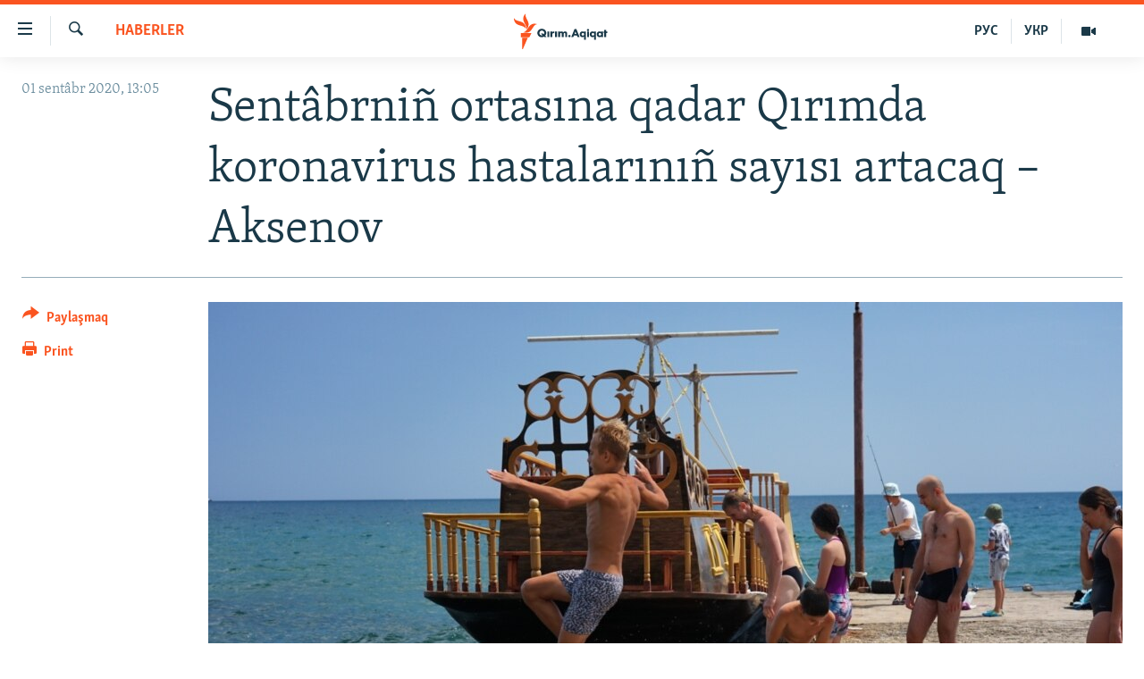

--- FILE ---
content_type: text/html; charset=utf-8
request_url: https://ktat.krymr.com/a/sent%C3%A2brni%C3%B1-ortas%C4%B1na-qadar-q%C4%B1r%C4%B1mda-koronavirus-hastalar%C4%B1n%C4%B1%C3%B1-say%C4%B1s%C4%B1-artacaq-aksenov/30815383.html
body_size: 11841
content:

<!DOCTYPE html>
<html lang="crh" dir="ltr" class="no-js">
<head>
<link href="/Content/responsive/RFE/crh-CRI/RFE-crh-CRI.css?&amp;av=0.0.0.0&amp;cb=370" rel="stylesheet"/>
<script src="https://tags.krymr.com/rferl-pangea/prod/utag.sync.js"></script> <script type='text/javascript' src='https://www.youtube.com/iframe_api' async></script>
<script type="text/javascript">
//a general 'js' detection, must be on top level in <head>, due to CSS performance
document.documentElement.className = "js";
var cacheBuster = "370";
var appBaseUrl = "/";
var imgEnhancerBreakpoints = [0, 144, 256, 408, 650, 1023, 1597];
var isLoggingEnabled = false;
var isPreviewPage = false;
var isLivePreviewPage = false;
if (!isPreviewPage) {
window.RFE = window.RFE || {};
window.RFE.cacheEnabledByParam = window.location.href.indexOf('nocache=1') === -1;
const url = new URL(window.location.href);
const params = new URLSearchParams(url.search);
// Remove the 'nocache' parameter
params.delete('nocache');
// Update the URL without the 'nocache' parameter
url.search = params.toString();
window.history.replaceState(null, '', url.toString());
} else {
window.addEventListener('load', function() {
const links = window.document.links;
for (let i = 0; i < links.length; i++) {
links[i].href = '#';
links[i].target = '_self';
}
})
}
var pwaEnabled = false;
var swCacheDisabled;
</script>
<meta charset="utf-8" />
<title>Sent&#226;brni&#241; ortasına qadar Qırımda koronavirus hastalarını&#241; sayısı artacaq – Aksenov</title>
<meta name="description" content="Rusiye kontrolindeki Qırım akimiyeti e&#241; yaqın eki aftada koronavirus hastalarını&#241; sayısı artacaq, so&#241;ra ise yuqun&#231; tarqaluv raqamları eksilecek, dep bekley, dep bildirdi Qırımnı&#241; Rusiye yolbaş&#231;ısı Sergey Aksenov.
&#171;Mevsim endi bite, &#231;oqusı endi ketti. Sent&#226;brni&#241; 1-i başlağanını k&#246;z &#246;g&#252;ne alsaq...." />
<meta name="keywords" content="HABERLER, Qırım, Sergey Aksenov, Kırım, koronavirus, COVID-19" />
<meta name="viewport" content="width=device-width, initial-scale=1.0" />
<meta http-equiv="X-UA-Compatible" content="IE=edge" />
<meta name="robots" content="max-image-preview:large">
<link href="https://ktat.krymr.com/a/sent&#226;brni&#241;-ortasına-qadar-qırımda-koronavirus-hastalarını&#241;-sayısı-artacaq-aksenov/30815383.html" rel="canonical" />
<meta name="apple-mobile-web-app-title" content="RFE/RL" />
<meta name="apple-mobile-web-app-status-bar-style" content="black" />
<meta name="apple-itunes-app" content="app-id=1561597038, app-argument=//30815383.ltr" />
<meta content="Sentâbrniñ ortasına qadar Qırımda koronavirus hastalarınıñ sayısı artacaq – Aksenov" property="og:title" />
<meta content="Rusiye kontrolindeki Qırım akimiyeti eñ yaqın eki aftada koronavirus hastalarınıñ sayısı artacaq, soñra ise yuqunç tarqaluv raqamları eksilecek, dep bekley, dep bildirdi Qırımnıñ Rusiye yolbaşçısı Sergey Aksenov.
«Mevsim endi bite, çoqusı endi ketti. Sentâbrniñ 1-i başlağanını köz ögüne alsaq...." property="og:description" />
<meta content="article" property="og:type" />
<meta content="https://ktat.krymr.com/a/sentâbrniñ-ortasına-qadar-qırımda-koronavirus-hastalarınıñ-sayısı-artacaq-aksenov/30815383.html" property="og:url" />
<meta content="Qırım.Aqiqat" property="og:site_name" />
<meta content="https://www.facebook.com/krymrealii" property="article:publisher" />
<meta content="https://gdb.rferl.org/02c9bf30-bfc7-4e4d-a315-f264adb03ea4_w1200_h630.jpg" property="og:image" />
<meta content="1200" property="og:image:width" />
<meta content="630" property="og:image:height" />
<meta content="568280086670706" property="fb:app_id" />
<meta content="summary_large_image" name="twitter:card" />
<meta content="@krymrealii" name="twitter:site" />
<meta content="https://gdb.rferl.org/02c9bf30-bfc7-4e4d-a315-f264adb03ea4_w1200_h630.jpg" name="twitter:image" />
<meta content="Sentâbrniñ ortasına qadar Qırımda koronavirus hastalarınıñ sayısı artacaq – Aksenov" name="twitter:title" />
<meta content="Rusiye kontrolindeki Qırım akimiyeti eñ yaqın eki aftada koronavirus hastalarınıñ sayısı artacaq, soñra ise yuqunç tarqaluv raqamları eksilecek, dep bekley, dep bildirdi Qırımnıñ Rusiye yolbaşçısı Sergey Aksenov.
«Mevsim endi bite, çoqusı endi ketti. Sentâbrniñ 1-i başlağanını köz ögüne alsaq...." name="twitter:description" />
<link rel="amphtml" href="https://ktat.krymr.com/amp/sent&#226;brni&#241;-ortasına-qadar-qırımda-koronavirus-hastalarını&#241;-sayısı-artacaq-aksenov/30815383.html" />
<script type="application/ld+json">{"articleSection":"HABERLER","isAccessibleForFree":true,"headline":"Sentâbrniñ ortasına qadar Qırımda koronavirus hastalarınıñ sayısı artacaq – Aksenov","inLanguage":"crh-CRI","keywords":"HABERLER, Qırım, Sergey Aksenov, Kırım, koronavirus, COVID-19","author":{"@type":"Person","name":"RFE/RL"},"datePublished":"2020-09-01 10:05:12Z","dateModified":"2020-09-01 16:13:13Z","publisher":{"logo":{"width":512,"height":220,"@type":"ImageObject","url":"https://ktat.krymr.com/Content/responsive/RFE/crh-CRI/img/logo.png"},"@type":"NewsMediaOrganization","url":"https://ktat.krymr.com","sameAs":["https://facebook.com/krymrealii","https://twitter.com/krymrealii","https://www.youtube.com/channel/UCTxc3zFdloSLhqPd6mfIMKA","https://soundcloud.com/podcasts-krym-realii","https://www.instagram.com/"],"name":"Qırım.Aqiqat","alternateName":""},"@context":"https://schema.org","@type":"NewsArticle","mainEntityOfPage":"https://ktat.krymr.com/a/sentâbrniñ-ortasına-qadar-qırımda-koronavirus-hastalarınıñ-sayısı-artacaq-aksenov/30815383.html","url":"https://ktat.krymr.com/a/sentâbrniñ-ortasına-qadar-qırımda-koronavirus-hastalarınıñ-sayısı-artacaq-aksenov/30815383.html","description":"Rusiye kontrolindeki Qırım akimiyeti eñ yaqın eki aftada koronavirus hastalarınıñ sayısı artacaq, soñra ise yuqunç tarqaluv raqamları eksilecek, dep bekley, dep bildirdi Qırımnıñ Rusiye yolbaşçısı Sergey Aksenov.\r\n «Mevsim endi bite, çoqusı endi ketti. Sentâbrniñ 1-i başlağanını köz ögüne alsaq....","image":{"width":1080,"height":608,"@type":"ImageObject","url":"https://gdb.rferl.org/02c9bf30-bfc7-4e4d-a315-f264adb03ea4_w1080_h608.jpg"},"name":"Sentâbrniñ ortasına qadar Qırımda koronavirus hastalarınıñ sayısı artacaq – Aksenov"}</script>
<script src="/Scripts/responsive/infographics.b?v=dVbZ-Cza7s4UoO3BqYSZdbxQZVF4BOLP5EfYDs4kqEo1&amp;av=0.0.0.0&amp;cb=370"></script>
<script src="/Scripts/responsive/loader.b?v=Q26XNwrL6vJYKjqFQRDnx01Lk2pi1mRsuLEaVKMsvpA1&amp;av=0.0.0.0&amp;cb=370"></script>
<link rel="icon" type="image/svg+xml" href="/Content/responsive/RFE/img/webApp/favicon.svg" />
<link rel="alternate icon" href="/Content/responsive/RFE/img/webApp/favicon.ico" />
<link rel="mask-icon" color="#ea6903" href="/Content/responsive/RFE/img/webApp/favicon_safari.svg" />
<link rel="apple-touch-icon" sizes="152x152" href="/Content/responsive/RFE/img/webApp/ico-152x152.png" />
<link rel="apple-touch-icon" sizes="144x144" href="/Content/responsive/RFE/img/webApp/ico-144x144.png" />
<link rel="apple-touch-icon" sizes="114x114" href="/Content/responsive/RFE/img/webApp/ico-114x114.png" />
<link rel="apple-touch-icon" sizes="72x72" href="/Content/responsive/RFE/img/webApp/ico-72x72.png" />
<link rel="apple-touch-icon-precomposed" href="/Content/responsive/RFE/img/webApp/ico-57x57.png" />
<link rel="icon" sizes="192x192" href="/Content/responsive/RFE/img/webApp/ico-192x192.png" />
<link rel="icon" sizes="128x128" href="/Content/responsive/RFE/img/webApp/ico-128x128.png" />
<meta name="msapplication-TileColor" content="#ffffff" />
<meta name="msapplication-TileImage" content="/Content/responsive/RFE/img/webApp/ico-144x144.png" />
<link rel="preload" href="/Content/responsive/fonts/Skolar-Lt_Latin_v2.woff" type="font/woff" as="font" crossorigin="anonymous" />
<link rel="alternate" type="application/rss+xml" title="RFE/RL - Top Stories [RSS]" href="/api/" />
<link rel="sitemap" type="application/rss+xml" href="/sitemap.xml" />
</head>
<body class=" nav-no-loaded cc_theme pg-article print-lay-article js-category-to-nav nojs-images ">
<script type="text/javascript" >
var analyticsData = {url:"https://ktat.krymr.com/a/sent%c3%a2brni%c3%b1-ortas%c4%b1na-qadar-q%c4%b1r%c4%b1mda-koronavirus-hastalar%c4%b1n%c4%b1%c3%b1-say%c4%b1s%c4%b1-artacaq-aksenov/30815383.html",property_id:"508",article_uid:"30815383",page_title:"Sentâbrniñ ortasına qadar Qırımda koronavirus hastalarınıñ sayısı artacaq – Aksenov",page_type:"article",content_type:"article",subcontent_type:"article",last_modified:"2020-09-01 16:13:13Z",pub_datetime:"2020-09-01 10:05:12Z",pub_year:"2020",pub_month:"09",pub_day:"01",pub_hour:"10",pub_weekday:"Tuesday",section:"haberler",english_section:"news-tt",byline:"",categories:"news-tt",tags:"qırım;sergey aksenov;kırım;koronavirus;covid-19",domain:"ktat.krymr.com",language:"Tatar",language_service:"RFERL Crimea",platform:"web",copied:"no",copied_article:"",copied_title:"",runs_js:"Yes",cms_release:"8.44.0.0.370",enviro_type:"prod",slug:"sentâbrniñ-ortasına-qadar-qırımda-koronavirus-hastalarınıñ-sayısı-artacaq-aksenov",entity:"RFE",short_language_service:"CRI",platform_short:"W",page_name:"Sentâbrniñ ortasına qadar Qırımda koronavirus hastalarınıñ sayısı artacaq – Aksenov"};
</script>
<noscript><iframe src="https://www.googletagmanager.com/ns.html?id=GTM-WXZBPZ" height="0" width="0" style="display:none;visibility:hidden"></iframe></noscript><script type="text/javascript" data-cookiecategory="analytics">
var gtmEventObject = Object.assign({}, analyticsData, {event: 'page_meta_ready'});window.dataLayer = window.dataLayer || [];window.dataLayer.push(gtmEventObject);
if (top.location === self.location) { //if not inside of an IFrame
var renderGtm = "true";
if (renderGtm === "true") {
(function(w,d,s,l,i){w[l]=w[l]||[];w[l].push({'gtm.start':new Date().getTime(),event:'gtm.js'});var f=d.getElementsByTagName(s)[0],j=d.createElement(s),dl=l!='dataLayer'?'&l='+l:'';j.async=true;j.src='//www.googletagmanager.com/gtm.js?id='+i+dl;f.parentNode.insertBefore(j,f);})(window,document,'script','dataLayer','GTM-WXZBPZ');
}
}
</script>
<!--Analytics tag js version start-->
<script type="text/javascript" data-cookiecategory="analytics">
var utag_data = Object.assign({}, analyticsData, {});
if(typeof(TealiumTagFrom)==='function' && typeof(TealiumTagSearchKeyword)==='function') {
var utag_from=TealiumTagFrom();var utag_searchKeyword=TealiumTagSearchKeyword();
if(utag_searchKeyword!=null && utag_searchKeyword!=='' && utag_data["search_keyword"]==null) utag_data["search_keyword"]=utag_searchKeyword;if(utag_from!=null && utag_from!=='') utag_data["from"]=TealiumTagFrom();}
if(window.top!== window.self&&utag_data.page_type==="snippet"){utag_data.page_type = 'iframe';}
try{if(window.top!==window.self&&window.self.location.hostname===window.top.location.hostname){utag_data.platform = 'self-embed';utag_data.platform_short = 'se';}}catch(e){if(window.top!==window.self&&window.self.location.search.includes("platformType=self-embed")){utag_data.platform = 'cross-promo';utag_data.platform_short = 'cp';}}
(function(a,b,c,d){ a="https://tags.krymr.com/rferl-pangea/prod/utag.js"; b=document;c="script";d=b.createElement(c);d.src=a;d.type="text/java"+c;d.async=true; a=b.getElementsByTagName(c)[0];a.parentNode.insertBefore(d,a); })();
</script>
<!--Analytics tag js version end-->
<!-- Analytics tag management NoScript -->
<noscript>
<img style="position: absolute; border: none;" src="https://ssc.krymr.com/b/ss/bbgprod,bbgentityrferl/1/G.4--NS/1657659222?pageName=rfe%3acri%3aw%3aarticle%3asent%c3%a2brni%c3%b1%20ortas%c4%b1na%20qadar%20q%c4%b1r%c4%b1mda%20koronavirus%20hastalar%c4%b1n%c4%b1%c3%b1%20say%c4%b1s%c4%b1%20artacaq%20%e2%80%93%20aksenov&amp;c6=sent%c3%a2brni%c3%b1%20ortas%c4%b1na%20qadar%20q%c4%b1r%c4%b1mda%20koronavirus%20hastalar%c4%b1n%c4%b1%c3%b1%20say%c4%b1s%c4%b1%20artacaq%20%e2%80%93%20aksenov&amp;v36=8.44.0.0.370&amp;v6=D=c6&amp;g=https%3a%2f%2fktat.krymr.com%2fa%2fsent%25c3%25a2brni%25c3%25b1-ortas%25c4%25b1na-qadar-q%25c4%25b1r%25c4%25b1mda-koronavirus-hastalar%25c4%25b1n%25c4%25b1%25c3%25b1-say%25c4%25b1s%25c4%25b1-artacaq-aksenov%2f30815383.html&amp;c1=D=g&amp;v1=D=g&amp;events=event1,event52&amp;c16=rferl%20crimea&amp;v16=D=c16&amp;c5=news-tt&amp;v5=D=c5&amp;ch=haberler&amp;c15=tatar&amp;v15=D=c15&amp;c4=article&amp;v4=D=c4&amp;c14=30815383&amp;v14=D=c14&amp;v20=no&amp;c17=web&amp;v17=D=c17&amp;mcorgid=518abc7455e462b97f000101%40adobeorg&amp;server=ktat.krymr.com&amp;pageType=D=c4&amp;ns=bbg&amp;v29=D=server&amp;v25=rfe&amp;v30=508&amp;v105=D=User-Agent " alt="analytics" width="1" height="1" /></noscript>
<!-- End of Analytics tag management NoScript -->
<!--*** Accessibility links - For ScreenReaders only ***-->
<section>
<div class="sr-only">
<h2>Link a&#231;ıqlığı</h2>
<ul>
<li><a href="#content" data-disable-smooth-scroll="1">Esas m&#252;ndericege qaytmaq</a></li>
<li><a href="#navigation" data-disable-smooth-scroll="1">Baş navigatsiyağa qaytmaq</a></li>
<li><a href="#txtHeaderSearch" data-disable-smooth-scroll="1">Qıdıruvğa qaytmaq</a></li>
</ul>
</div>
</section>
<div dir="ltr">
<div id="page">
<aside>
<div class="c-lightbox overlay-modal">
<div class="c-lightbox__intro">
<h2 class="c-lightbox__intro-title"></h2>
<button class="btn btn--rounded c-lightbox__btn c-lightbox__intro-next" title="Nevbetteki">
<span class="ico ico--rounded ico-chevron-forward"></span>
<span class="sr-only">Nevbetteki</span>
</button>
</div>
<div class="c-lightbox__nav">
<button class="btn btn--rounded c-lightbox__btn c-lightbox__btn--close" title="Qapatmağa">
<span class="ico ico--rounded ico-close"></span>
<span class="sr-only">Qapatmağa</span>
</button>
<button class="btn btn--rounded c-lightbox__btn c-lightbox__btn--prev" title="Og&#252;ndeki">
<span class="ico ico--rounded ico-chevron-backward"></span>
<span class="sr-only">Og&#252;ndeki</span>
</button>
<button class="btn btn--rounded c-lightbox__btn c-lightbox__btn--next" title="Nevbetteki">
<span class="ico ico--rounded ico-chevron-forward"></span>
<span class="sr-only">Nevbetteki</span>
</button>
</div>
<div class="c-lightbox__content-wrap">
<figure class="c-lightbox__content">
<span class="c-spinner c-spinner--lightbox">
<img src="/Content/responsive/img/player-spinner.png"
alt="Bekle&#241;iz, l&#252;tfen"
title="Bekle&#241;iz, l&#252;tfen" />
</span>
<div class="c-lightbox__img">
<div class="thumb">
<img src="" alt="" />
</div>
</div>
<figcaption>
<div class="c-lightbox__info c-lightbox__info--foot">
<span class="c-lightbox__counter"></span>
<span class="caption c-lightbox__caption"></span>
</div>
</figcaption>
</figure>
</div>
<div class="hidden">
<div class="content-advisory__box content-advisory__box--lightbox">
<span class="content-advisory__box-text">This image contains sensitive content which some people may find offensive or disturbing.</span>
<button class="btn btn--transparent content-advisory__box-btn m-t-md" value="text" type="button">
<span class="btn__text">
Click to reveal
</span>
</button>
</div>
</div>
</div>
<div class="print-dialogue">
<div class="container">
<h3 class="print-dialogue__title section-head">Print Options:</h3>
<div class="print-dialogue__opts">
<ul class="print-dialogue__opt-group">
<li class="form__group form__group--checkbox">
<input class="form__check " id="checkboxImages" name="checkboxImages" type="checkbox" checked="checked" />
<label for="checkboxImages" class="form__label m-t-md">Images</label>
</li>
<li class="form__group form__group--checkbox">
<input class="form__check " id="checkboxMultimedia" name="checkboxMultimedia" type="checkbox" checked="checked" />
<label for="checkboxMultimedia" class="form__label m-t-md">Multimedia</label>
</li>
</ul>
<ul class="print-dialogue__opt-group">
<li class="form__group form__group--checkbox">
<input class="form__check " id="checkboxEmbedded" name="checkboxEmbedded" type="checkbox" checked="checked" />
<label for="checkboxEmbedded" class="form__label m-t-md">Embedded Content</label>
</li>
<li class="form__group form__group--checkbox">
<input class="form__check " id="checkboxComments" name="checkboxComments" type="checkbox" />
<label for="checkboxComments" class="form__label m-t-md"> Comments</label>
</li>
</ul>
</div>
<div class="print-dialogue__buttons">
<button class="btn btn--secondary close-button" type="button" title="L&#226;ğu etmek">
<span class="btn__text ">L&#226;ğu etmek</span>
</button>
<button class="btn btn-cust-print m-l-sm" type="button" title="Print">
<span class="btn__text ">Print</span>
</button>
</div>
</div>
</div>
<div class="ctc-message pos-fix">
<div class="ctc-message__inner">Link has been copied to clipboard</div>
</div>
</aside>
<div class="hdr-20 hdr-20--big">
<div class="hdr-20__inner">
<div class="hdr-20__max pos-rel">
<div class="hdr-20__side hdr-20__side--primary d-flex">
<label data-for="main-menu-ctrl" data-switcher-trigger="true" data-switch-target="main-menu-ctrl" class="burger hdr-trigger pos-rel trans-trigger" data-trans-evt="click" data-trans-id="menu">
<span class="ico ico-close hdr-trigger__ico hdr-trigger__ico--close burger__ico burger__ico--close"></span>
<span class="ico ico-menu hdr-trigger__ico hdr-trigger__ico--open burger__ico burger__ico--open"></span>
</label>
<div class="menu-pnl pos-fix trans-target" data-switch-target="main-menu-ctrl" data-trans-id="menu">
<div class="menu-pnl__inner">
<nav class="main-nav menu-pnl__item menu-pnl__item--first">
<ul class="main-nav__list accordeon" data-analytics-tales="false" data-promo-name="link" data-location-name="nav,secnav">
<li class="main-nav__item">
<a class="main-nav__item-name main-nav__item-name--link" href="/z/16913" title="HABERLER" data-item-name="news-tt" >HABERLER</a>
</li>
<li class="main-nav__item">
<a class="main-nav__item-name main-nav__item-name--link" href="/z/16921" title="SİYASET" data-item-name="politics-tt" >SİYASET</a>
</li>
<li class="main-nav__item">
<a class="main-nav__item-name main-nav__item-name--link" href="/z/16999" title="İQTİSADİYAT" data-item-name="economy-tt" >İQTİSADİYAT</a>
</li>
<li class="main-nav__item">
<a class="main-nav__item-name main-nav__item-name--link" href="/z/16922" title="CEMİYET" data-item-name="society-tt" >CEMİYET</a>
</li>
<li class="main-nav__item">
<a class="main-nav__item-name main-nav__item-name--link" href="/z/16923" title="MEDENİYET" data-item-name="culture-tt" >MEDENİYET</a>
</li>
<li class="main-nav__item">
<a class="main-nav__item-name main-nav__item-name--link" href="/z/16920" title="İNSAN AQLARI" data-item-name="human-right-crimea-tt" >İNSAN AQLARI</a>
</li>
<li class="main-nav__item">
<a class="main-nav__item-name main-nav__item-name--link" href="/z/16925" title="VİDEO" data-item-name="video-tt" >VİDEO</a>
</li>
<li class="main-nav__item">
<a class="main-nav__item-name main-nav__item-name--link" href="/z/16926" title="S&#220;RET" data-item-name="photogallry-tt" >S&#220;RET</a>
</li>
<li class="main-nav__item">
<a class="main-nav__item-name main-nav__item-name--link" href="/z/16927" title="BLOGLAR" data-item-name="blogs-tt" >BLOGLAR</a>
</li>
<li class="main-nav__item">
<a class="main-nav__item-name main-nav__item-name--link" href="/z/16914" title="FİKİR" data-item-name="opinion-tt" >FİKİR</a>
</li>
</ul>
</nav>
<div class="menu-pnl__item">
<a href="https://ru.krymr.com" class="menu-pnl__item-link" alt="Русский">Русский</a>
<a href="https://ua.krymr.com" class="menu-pnl__item-link" alt="Українською">Українською</a>
</div>
<div class="menu-pnl__item menu-pnl__item--social">
<h5 class="menu-pnl__sub-head">Qoşulı&#241;ız!</h5>
<a href="https://facebook.com/krymrealii" title="Biz FaceBook saytındamız" data-analytics-text="follow_on_facebook" class="btn btn--rounded btn--social-inverted menu-pnl__btn js-social-btn btn-facebook" target="_blank" rel="noopener">
<span class="ico ico-facebook-alt ico--rounded"></span>
</a>
<a href="https://twitter.com/krymrealii" title="Biz Twitter saytındamız" data-analytics-text="follow_on_twitter" class="btn btn--rounded btn--social-inverted menu-pnl__btn js-social-btn btn-twitter" target="_blank" rel="noopener">
<span class="ico ico-twitter ico--rounded"></span>
</a>
<a href="https://www.youtube.com/channel/UCTxc3zFdloSLhqPd6mfIMKA" title="Youtube saytında qoşulı&#241;ız" data-analytics-text="follow_on_youtube" class="btn btn--rounded btn--social-inverted menu-pnl__btn js-social-btn btn-youtube" target="_blank" rel="noopener">
<span class="ico ico-youtube ico--rounded"></span>
</a>
<a href="https://soundcloud.com/podcasts-krym-realii" title="Biz SoundCloud saytındamız" data-analytics-text="follow_on_soundcloud" class="btn btn--rounded btn--social-inverted menu-pnl__btn js-social-btn btn-soundcloud" target="_blank" rel="noopener">
<span class="ico ico-soundcloud ico--rounded"></span>
</a>
<a href="https://www.instagram.com/" title="Instagramda bizni taqip eti&#241;iz" data-analytics-text="follow_on_instagram" class="btn btn--rounded btn--social-inverted menu-pnl__btn js-social-btn btn-instagram" target="_blank" rel="noopener">
<span class="ico ico-instagram ico--rounded"></span>
</a>
</div>
<div class="menu-pnl__item">
<a href="/navigation/allsites" class="menu-pnl__item-link">
<span class="ico ico-languages "></span>
RFE/RS b&#252;t&#252;n saytları
</a>
</div>
</div>
</div>
<label data-for="top-search-ctrl" data-switcher-trigger="true" data-switch-target="top-search-ctrl" class="top-srch-trigger hdr-trigger">
<span class="ico ico-close hdr-trigger__ico hdr-trigger__ico--close top-srch-trigger__ico top-srch-trigger__ico--close"></span>
<span class="ico ico-search hdr-trigger__ico hdr-trigger__ico--open top-srch-trigger__ico top-srch-trigger__ico--open"></span>
</label>
<div class="srch-top srch-top--in-header" data-switch-target="top-search-ctrl">
<div class="container">
<form action="/s" class="srch-top__form srch-top__form--in-header" id="form-topSearchHeader" method="get" role="search"><label for="txtHeaderSearch" class="sr-only">Qıdırmaq</label>
<input type="text" id="txtHeaderSearch" name="k" placeholder="qıdıruv i&#231;&#252;n metin..." accesskey="s" value="" class="srch-top__input analyticstag-event" onkeydown="if (event.keyCode === 13) { FireAnalyticsTagEventOnSearch('search', $dom.get('#txtHeaderSearch')[0].value) }" />
<button title="Qıdırmaq" type="submit" class="btn btn--top-srch analyticstag-event" onclick="FireAnalyticsTagEventOnSearch('search', $dom.get('#txtHeaderSearch')[0].value) ">
<span class="ico ico-search"></span>
</button></form>
</div>
</div>
<a href="/" class="main-logo-link">
<img src="/Content/responsive/RFE/crh-CRI/img/logo-compact.svg" class="main-logo main-logo--comp" alt="site logo">
<img src="/Content/responsive/RFE/crh-CRI/img/logo.svg" class="main-logo main-logo--big" alt="site logo">
</a>
</div>
<div class="hdr-20__side hdr-20__side--secondary d-flex">
<a href="/z/16925" title="Video" class="hdr-20__secondary-item" data-item-name="video">
<span class="ico ico-video hdr-20__secondary-icon"></span>
</a>
<a href="https://ua.krymr.com" title="УКР" class="hdr-20__secondary-item hdr-20__secondary-item--lang" data-item-name="satellite">
УКР
</a>
<a href="https://ru.krymr.com" title="РУС" class="hdr-20__secondary-item hdr-20__secondary-item--lang" data-item-name="satellite">
РУС
</a>
<a href="/s" title="Qıdırmaq" class="hdr-20__secondary-item hdr-20__secondary-item--search" data-item-name="search">
<span class="ico ico-search hdr-20__secondary-icon hdr-20__secondary-icon--search"></span>
</a>
<div class="srch-bottom">
<form action="/s" class="srch-bottom__form d-flex" id="form-bottomSearch" method="get" role="search"><label for="txtSearch" class="sr-only">Qıdırmaq</label>
<input type="search" id="txtSearch" name="k" placeholder="qıdıruv i&#231;&#252;n metin..." accesskey="s" value="" class="srch-bottom__input analyticstag-event" onkeydown="if (event.keyCode === 13) { FireAnalyticsTagEventOnSearch('search', $dom.get('#txtSearch')[0].value) }" />
<button title="Qıdırmaq" type="submit" class="btn btn--bottom-srch analyticstag-event" onclick="FireAnalyticsTagEventOnSearch('search', $dom.get('#txtSearch')[0].value) ">
<span class="ico ico-search"></span>
</button></form>
</div>
</div>
<img src="/Content/responsive/RFE/crh-CRI/img/logo-print.gif" class="logo-print" alt="site logo">
<img src="/Content/responsive/RFE/crh-CRI/img/logo-print_color.png" class="logo-print logo-print--color" alt="site logo">
</div>
</div>
</div>
<script>
if (document.body.className.indexOf('pg-home') > -1) {
var nav2In = document.querySelector('.hdr-20__inner');
var nav2Sec = document.querySelector('.hdr-20__side--secondary');
var secStyle = window.getComputedStyle(nav2Sec);
if (nav2In && window.pageYOffset < 150 && secStyle['position'] !== 'fixed') {
nav2In.classList.add('hdr-20__inner--big')
}
}
</script>
<div class="c-hlights c-hlights--breaking c-hlights--no-item" data-hlight-display="mobile,desktop">
<div class="c-hlights__wrap container p-0">
<div class="c-hlights__nav">
<a role="button" href="#" title="Og&#252;ndeki">
<span class="ico ico-chevron-backward m-0"></span>
<span class="sr-only">Og&#252;ndeki</span>
</a>
<a role="button" href="#" title="Nevbetteki">
<span class="ico ico-chevron-forward m-0"></span>
<span class="sr-only">Nevbetteki</span>
</a>
</div>
<span class="c-hlights__label">
<span class="">Saatnı&#241; esas haberi</span>
<span class="switcher-trigger">
<label data-for="more-less-1" data-switcher-trigger="true" class="switcher-trigger__label switcher-trigger__label--more p-b-0" title="Daa kostermek">
<span class="ico ico-chevron-down"></span>
</label>
<label data-for="more-less-1" data-switcher-trigger="true" class="switcher-trigger__label switcher-trigger__label--less p-b-0" title="Show less">
<span class="ico ico-chevron-up"></span>
</label>
</span>
</span>
<ul class="c-hlights__items switcher-target" data-switch-target="more-less-1">
</ul>
</div>
</div> <div id="content">
<main class="container">
<div class="hdr-container">
<div class="row">
<div class="col-category col-xs-12 col-md-2 pull-left"> <div class="category js-category">
<a class="" href="/z/16913">HABERLER</a> </div>
</div><div class="col-title col-xs-12 col-md-10 pull-right"> <h1 class="title pg-title">
Sent&#226;brni&#241; ortasına qadar Qırımda koronavirus hastalarını&#241; sayısı artacaq – Aksenov
</h1>
</div><div class="col-publishing-details col-xs-12 col-sm-12 col-md-2 pull-left"> <div class="publishing-details ">
<div class="published">
<span class="date" >
<time pubdate="pubdate" datetime="2020-09-01T13:05:12+02:00">
01 sent&#226;br 2020, 13:05
</time>
</span>
</div>
</div>
</div><div class="col-lg-12 separator"> <div class="separator">
<hr class="title-line" />
</div>
</div><div class="col-multimedia col-xs-12 col-md-10 pull-right"> <div class="cover-media">
<figure class="media-image js-media-expand">
<div class="img-wrap">
<div class="thumb thumb16_9">
<img src="https://gdb.rferl.org/02c9bf30-bfc7-4e4d-a315-f264adb03ea4_w250_r1_s.jpg" alt="" />
</div>
</div>
</figure>
</div>
</div><div class="col-xs-12 col-md-2 pull-left article-share pos-rel"> <div class="share--box">
<div class="sticky-share-container" style="display:none">
<div class="container">
<a href="https://ktat.krymr.com" id="logo-sticky-share">&nbsp;</a>
<div class="pg-title pg-title--sticky-share">
Sent&#226;brni&#241; ortasına qadar Qırımda koronavirus hastalarını&#241; sayısı artacaq – Aksenov
</div>
<div class="sticked-nav-actions">
<!--This part is for sticky navigation display-->
<p class="buttons link-content-sharing p-0 ">
<button class="btn btn--link btn-content-sharing p-t-0 " id="btnContentSharing" value="text" role="Button" type="" title="Ortaq qullanmanı&#241; imk&#226;nlarını kenişletmek">
<span class="ico ico-share ico--l"></span>
<span class="btn__text ">
Paylaşmaq
</span>
</button>
</p>
<aside class="content-sharing js-content-sharing js-content-sharing--apply-sticky content-sharing--sticky"
role="complementary"
data-share-url="https://ktat.krymr.com/a/sent%c3%a2brni%c3%b1-ortas%c4%b1na-qadar-q%c4%b1r%c4%b1mda-koronavirus-hastalar%c4%b1n%c4%b1%c3%b1-say%c4%b1s%c4%b1-artacaq-aksenov/30815383.html" data-share-title="Sent&#226;brni&#241; ortasına qadar Qırımda koronavirus hastalarını&#241; sayısı artacaq – Aksenov" data-share-text="">
<div class="content-sharing__popover">
<h6 class="content-sharing__title">Paylaşmaq</h6>
<button href="#close" id="btnCloseSharing" class="btn btn--text-like content-sharing__close-btn">
<span class="ico ico-close ico--l"></span>
</button>
<ul class="content-sharing__list">
<li class="content-sharing__item">
<div class="ctc ">
<input type="text" class="ctc__input" readonly="readonly">
<a href="" js-href="https://ktat.krymr.com/a/sent%c3%a2brni%c3%b1-ortas%c4%b1na-qadar-q%c4%b1r%c4%b1mda-koronavirus-hastalar%c4%b1n%c4%b1%c3%b1-say%c4%b1s%c4%b1-artacaq-aksenov/30815383.html" class="content-sharing__link ctc__button">
<span class="ico ico-copy-link ico--rounded ico--s"></span>
<span class="content-sharing__link-text">Copy link</span>
</a>
</div>
</li>
<li class="content-sharing__item">
<a href="https://facebook.com/sharer.php?u=https%3a%2f%2fktat.krymr.com%2fa%2fsent%25c3%25a2brni%25c3%25b1-ortas%25c4%25b1na-qadar-q%25c4%25b1r%25c4%25b1mda-koronavirus-hastalar%25c4%25b1n%25c4%25b1%25c3%25b1-say%25c4%25b1s%25c4%25b1-artacaq-aksenov%2f30815383.html"
data-analytics-text="share_on_facebook"
title="Facebook" target="_blank"
class="content-sharing__link js-social-btn">
<span class="ico ico-facebook ico--rounded ico--s"></span>
<span class="content-sharing__link-text">Facebook</span>
</a>
</li>
<li class="content-sharing__item">
<a href="https://twitter.com/share?url=https%3a%2f%2fktat.krymr.com%2fa%2fsent%25c3%25a2brni%25c3%25b1-ortas%25c4%25b1na-qadar-q%25c4%25b1r%25c4%25b1mda-koronavirus-hastalar%25c4%25b1n%25c4%25b1%25c3%25b1-say%25c4%25b1s%25c4%25b1-artacaq-aksenov%2f30815383.html&amp;text=Sent%c3%a2brni%c3%b1+ortas%c4%b1na+qadar+Q%c4%b1r%c4%b1mda+koronavirus+hastalar%c4%b1n%c4%b1%c3%b1+say%c4%b1s%c4%b1+artacaq+%e2%80%93+Aksenov"
data-analytics-text="share_on_twitter"
title="X (Twitter)" target="_blank"
class="content-sharing__link js-social-btn">
<span class="ico ico-twitter ico--rounded ico--s"></span>
<span class="content-sharing__link-text">X (Twitter)</span>
</a>
</li>
<li class="content-sharing__item">
<a href="mailto:?body=https%3a%2f%2fktat.krymr.com%2fa%2fsent%25c3%25a2brni%25c3%25b1-ortas%25c4%25b1na-qadar-q%25c4%25b1r%25c4%25b1mda-koronavirus-hastalar%25c4%25b1n%25c4%25b1%25c3%25b1-say%25c4%25b1s%25c4%25b1-artacaq-aksenov%2f30815383.html&amp;subject=Sent&#226;brni&#241; ortasına qadar Qırımda koronavirus hastalarını&#241; sayısı artacaq – Aksenov"
title="Email"
class="content-sharing__link ">
<span class="ico ico-email ico--rounded ico--s"></span>
<span class="content-sharing__link-text">Email</span>
</a>
</li>
</ul>
</div>
</aside>
</div>
</div>
</div>
<div class="links">
<p class="buttons link-content-sharing p-0 ">
<button class="btn btn--link btn-content-sharing p-t-0 " id="btnContentSharing" value="text" role="Button" type="" title="Ortaq qullanmanı&#241; imk&#226;nlarını kenişletmek">
<span class="ico ico-share ico--l"></span>
<span class="btn__text ">
Paylaşmaq
</span>
</button>
</p>
<aside class="content-sharing js-content-sharing " role="complementary"
data-share-url="https://ktat.krymr.com/a/sent%c3%a2brni%c3%b1-ortas%c4%b1na-qadar-q%c4%b1r%c4%b1mda-koronavirus-hastalar%c4%b1n%c4%b1%c3%b1-say%c4%b1s%c4%b1-artacaq-aksenov/30815383.html" data-share-title="Sent&#226;brni&#241; ortasına qadar Qırımda koronavirus hastalarını&#241; sayısı artacaq – Aksenov" data-share-text="">
<div class="content-sharing__popover">
<h6 class="content-sharing__title">Paylaşmaq</h6>
<button href="#close" id="btnCloseSharing" class="btn btn--text-like content-sharing__close-btn">
<span class="ico ico-close ico--l"></span>
</button>
<ul class="content-sharing__list">
<li class="content-sharing__item">
<div class="ctc ">
<input type="text" class="ctc__input" readonly="readonly">
<a href="" js-href="https://ktat.krymr.com/a/sent%c3%a2brni%c3%b1-ortas%c4%b1na-qadar-q%c4%b1r%c4%b1mda-koronavirus-hastalar%c4%b1n%c4%b1%c3%b1-say%c4%b1s%c4%b1-artacaq-aksenov/30815383.html" class="content-sharing__link ctc__button">
<span class="ico ico-copy-link ico--rounded ico--l"></span>
<span class="content-sharing__link-text">Copy link</span>
</a>
</div>
</li>
<li class="content-sharing__item">
<a href="https://facebook.com/sharer.php?u=https%3a%2f%2fktat.krymr.com%2fa%2fsent%25c3%25a2brni%25c3%25b1-ortas%25c4%25b1na-qadar-q%25c4%25b1r%25c4%25b1mda-koronavirus-hastalar%25c4%25b1n%25c4%25b1%25c3%25b1-say%25c4%25b1s%25c4%25b1-artacaq-aksenov%2f30815383.html"
data-analytics-text="share_on_facebook"
title="Facebook" target="_blank"
class="content-sharing__link js-social-btn">
<span class="ico ico-facebook ico--rounded ico--l"></span>
<span class="content-sharing__link-text">Facebook</span>
</a>
</li>
<li class="content-sharing__item">
<a href="https://twitter.com/share?url=https%3a%2f%2fktat.krymr.com%2fa%2fsent%25c3%25a2brni%25c3%25b1-ortas%25c4%25b1na-qadar-q%25c4%25b1r%25c4%25b1mda-koronavirus-hastalar%25c4%25b1n%25c4%25b1%25c3%25b1-say%25c4%25b1s%25c4%25b1-artacaq-aksenov%2f30815383.html&amp;text=Sent%c3%a2brni%c3%b1+ortas%c4%b1na+qadar+Q%c4%b1r%c4%b1mda+koronavirus+hastalar%c4%b1n%c4%b1%c3%b1+say%c4%b1s%c4%b1+artacaq+%e2%80%93+Aksenov"
data-analytics-text="share_on_twitter"
title="X (Twitter)" target="_blank"
class="content-sharing__link js-social-btn">
<span class="ico ico-twitter ico--rounded ico--l"></span>
<span class="content-sharing__link-text">X (Twitter)</span>
</a>
</li>
<li class="content-sharing__item">
<a href="mailto:?body=https%3a%2f%2fktat.krymr.com%2fa%2fsent%25c3%25a2brni%25c3%25b1-ortas%25c4%25b1na-qadar-q%25c4%25b1r%25c4%25b1mda-koronavirus-hastalar%25c4%25b1n%25c4%25b1%25c3%25b1-say%25c4%25b1s%25c4%25b1-artacaq-aksenov%2f30815383.html&amp;subject=Sent&#226;brni&#241; ortasına qadar Qırımda koronavirus hastalarını&#241; sayısı artacaq – Aksenov"
title="Email"
class="content-sharing__link ">
<span class="ico ico-email ico--rounded ico--l"></span>
<span class="content-sharing__link-text">Email</span>
</a>
</li>
</ul>
</div>
</aside>
<p class="link-print visible-md visible-lg buttons p-0">
<button class="btn btn--link btn-print p-t-0" onclick="if (typeof FireAnalyticsTagEvent === 'function') {FireAnalyticsTagEvent({ on_page_event: 'print_story' });}return false" title="(CTRL+P)">
<span class="ico ico-print"></span>
<span class="btn__text">Print</span>
</button>
</p>
</div>
</div>
</div>
</div>
</div>
<div class="body-container">
<div class="row">
<div class="col-xs-12 col-sm-12 col-md-10 col-lg-10 pull-right">
<div class="row">
<div class="col-xs-12 col-sm-12 col-md-8 col-lg-8 pull-left bottom-offset content-offset">
<div id="article-content" class="content-floated-wrap fb-quotable">
<div class="wsw">
<p>Rusiye kontrolindeki Qırım akimiyeti eñ yaqın eki aftada koronavirus hastalarınıñ sayısı artacaq, soñra ise yuqunç tarqaluv raqamları eksilecek, dep bekley, dep bildirdi Qırımnıñ Rusiye yolbaşçısı<strong> Sergey Aksenov</strong>.</p>
<p>«Mevsim endi bite, çoqusı endi ketti. Sentâbrniñ 1-i başlağanını köz ögüne alsaq. Hasta sayısı daa az olacaq, dep ümüt etemiz. Eki aftalıq müddet bitecek, ve sentâbrniñ 14-ne, mence, eñ yüksek raqamlar olacaq. Soñra eksilecek», – dep yazdı Aksenov Facebookta.</p><div class="clear"></div>
<div class="wsw__embed">
<div class="infgraphicsAttach" >
<script type="text/javascript">
initInfographics(
{
groups:[],
params:[{"Name":"src","Value":"src::https://www.facebook.com/plugins/post.php?href=https%3A%2F%2Fwww.facebook.com%2Faksenov.rk%2Fposts%2F1638833309623455&show_text=true&width=552&height=313&appId||width::552||height::313","DefaultValue":"","HtmlEncode":false,"Type":"HTML"}],
isMobile:true
});
</script>
<div class="snippetLoading facebookSnippet"></div>
<script type="text/javascript">
(function (d) {
var userInput = Infographics.Param["src"],
thisSnippet = (d.getElementsByClassName ? d.getElementsByClassName("facebookSnippet") : d.querySelectorAll(".facebookSnippet"))[0],
render = function () {
if(userInput.substring(0,5) === "src::" || userInput.substring(0,7) == "width::" || userInput.substring(0,8) == "height::"){
var ifrm = document.createElement("iframe");
var attributes = userInput.split("||");
for (i = 0; i < attributes.length; i++) {
var pair = attributes[i].split("::");
ifrm.setAttribute(pair[0], pair[1]);
}
ifrm.setAttribute("allowfullscreen", "true");
ifrm.setAttribute("allowTransparency", "true");
ifrm.setAttribute("style", "border:none;overflow:hidden;");
ifrm.setAttribute("scrolling", "no");
ifrm.setAttribute("frameborder", "0");
var container = thisSnippet.parentNode;
container.style.width = "100%";
var newWidth = container.offsetWidth > 500 ? 500 : container.offsetWidth;
ifrm.setAttribute("width", newWidth);
thisSnippet.appendChild(ifrm);
} else {
var url, jsLocale,
container = thisSnippet.parentNode,
sId = "facebook-jssdk",
legacyUrlMatch = /data-href=(?:"|')([^"']+)(?:"|')/gi.exec(userInput),
fbParse = function () {
if (window.FB) {
window.FB.XFBML.parse(thisSnippet);
return true;
} else
return false;
};
container.style.width = "100%";
if (legacyUrlMatch && legacyUrlMatch.length === 2 && legacyUrlMatch[1].indexOf("https://www.facebook.com") === 0) { //legacy - complete embed code
url = encodeURI(legacyUrlMatch[1]);
var jsLocaleMatch = /\/\/connect.facebook.net\/([a-zA-Z_]+)\/all\.js/gi.exec(userInput);
jsLocale = jsLocaleMatch && jsLocaleMatch.length === 2 ? jsLocaleMatch[1] : "en_US";
} else { //new - url|locale
var sp = userInput.split("|");
url = sp[0];
jsLocale = sp[1];
}
if (!url || !jsLocale) {
thisSnippet.innerHTML = "Facebook Embed Code is Invalid or Incomplete.";
return;
}
if (!window.FB && !d.getElementById(sId)) { //async request FB API
var js, firstJs = d.getElementsByTagName("script")[0];
js = d.createElement("script");
js.id = sId;
js.src = "//connect.facebook.net/" + jsLocale + "/all.js#xfbml=1";
firstJs.parentNode.insertBefore(js, firstJs);
}
var newWidth = container.offsetWidth > 500 ? 500 : container.offsetWidth;
thisSnippet.innerHTML = (!d.getElementById("fb-root") ? "<div id=\"fb-root\">" : "") + "</div><div class=\"fb-post\" data-href=\"" + url + "\" data-width=\"" + newWidth + "\"><div class=\"fb-xfbml-parse-ignore\"></div></div>";
//parse XFBML, because it is not nativelly working onload
if (!fbParse()) {
var c = 0,
FBParseTimer = window.setInterval(function () {
c++;
if (fbParse())
clearInterval(FBParseTimer);
if (c === 20) { //5s max
thisSnippet.innerHTML = "Facebook API failed to initialize.";
clearInterval(FBParseTimer);
}
}, 250);
}
}
};
thisSnippet.className = "facebookSnippetProcessed";
thisSnippet.style = "display:flex;justify-content:center;";
if (d.readyState === "uninitialized" || d.readyState === "loading")
window.addEventListener("load", render);
else //liveblog, ajax
render();
})(document);
</script>
</div>
</div>
<p>Keçken aylarda Qırımda bir künde qayd etilgen koronavirus hastalarınıñ sayısında altı kere rekord qayd etilgen edi, eñ çoq hasta (84) avgustnıñ 27-nde oldı. Operativ ştabnıñ soñki malümatına köre, Qırımda tahminen 2,5 biñ koronavirus hastası qayd etildi. 1,6 biñden çoq kişi tüzeldi, 30 insan vefat etti.</p>
<p>Rusiye kontrolindeki Qırım akimiyetiniñ koronavirus tarqaluvına dair statistikasını halqara teşkilâtlar ve diger mustaqil menbalar tasdıqlamay. Ukraina aq qorçalayıcıları Qırımnıñ Rusiye akimiyeti hasta sayısını eksiltip bildire, dep bildirgen edi.</p>
<p>Daa evel <strong>2019-nCoV </strong>olaraq belli <strong>SARS-CoV-2 </strong>koronavirusı Qıtayda keçken yılnıñ soñunda qayd etildi.</p>
<p>O,<strong> COVID-19</strong> hastalığınıñ sebebi oldı. Hastalıq yengil keçe bile, bazı insanlarda suvuqlanuv ve gripp alâmetleri, yüksek sıcaq ve öksürüv körüne bile. Bu ölüm sebebi ola bilgen pnevmoniyağa keçmesi mümkün. Hastalarnıñ ekseriyeti tüzele; çoqusı allarda immunitet sisteması zayıf olğan insanlar, hususan qartlar vefat ete.</p>
<p>2020 senesi martnıñ 11-nde Dünya sağlıq teşkilâtı yañı koronavirus sebebinden başlağan hastalıq qırğınlığını pandemiya olaraq tanıdı.</p>
</div>
</div>
</div>
<div class="col-xs-12 col-sm-12 col-md-4 col-lg-4 pull-left design-top-offset"> <div class="region">
<div class="media-block-wrap" id="wrowblock-3660_21" data-area-id=R1_1>
<h2 class="section-head">
ESAS </h2>
<div class="row">
<ul>
<li class="col-xs-12 col-sm-12 col-md-12 col-lg-12 mb-grid">
<div class="media-block ">
<a href="/a/ne-smirivshiyesya-kak-v-ukhodyashchem-godu-dushili-svobodnyye-golosa-krymchan/33637952.html" class="img-wrap img-wrap--t-spac img-wrap--size-2" title="Boyun egmegenler. Ke&#231;ken sene Rusiye akimiyeti qırımlılarnı&#241; serbest seslerini nasıl bastırdı">
<div class="thumb thumb16_9">
<noscript class="nojs-img">
<img src="https://gdb.rferl.org/25534684-60df-4921-a2af-e89c89e07cf8_w160_r1.jpg" alt="Qırımdaki repressiyalar. Kollaj" />
</noscript>
<img data-src="https://gdb.rferl.org/25534684-60df-4921-a2af-e89c89e07cf8_w100_r1.jpg" src="" alt="Qırımdaki repressiyalar. Kollaj" class=""/>
</div>
</a>
<div class="media-block__content">
<a href="/a/ne-smirivshiyesya-kak-v-ukhodyashchem-godu-dushili-svobodnyye-golosa-krymchan/33637952.html">
<h4 class="media-block__title media-block__title--size-2" title="Boyun egmegenler. Ke&#231;ken sene Rusiye akimiyeti qırımlılarnı&#241; serbest seslerini nasıl bastırdı">
Boyun egmegenler. Ke&#231;ken sene Rusiye akimiyeti qırımlılarnı&#241; serbest seslerini nasıl bastırdı
</h4>
</a>
</div>
</div>
</li>
<li class="col-xs-12 col-sm-12 col-md-12 col-lg-12 mb-grid">
<div class="media-block ">
<a href="/a/qirim-putin-suv-internet/33637270.html" class="img-wrap img-wrap--t-spac img-wrap--size-2" title="2025 senesi Qırım: İnternetsiz ve suvsız, amma Putinge &#252;m&#252;t etip">
<div class="thumb thumb16_9">
<noscript class="nojs-img">
<img src="https://gdb.rferl.org/f7baa4ca-549a-4d00-a154-08de2bf6eb80_w160_r1.jpg" alt="Aqmescitte Rusiye cenkini&#241; reklaması, 2025 senesi k&#252;z
" />
</noscript>
<img data-src="https://gdb.rferl.org/f7baa4ca-549a-4d00-a154-08de2bf6eb80_w100_r1.jpg" src="" alt="Aqmescitte Rusiye cenkini&#241; reklaması, 2025 senesi k&#252;z
" class=""/>
</div>
</a>
<div class="media-block__content">
<a href="/a/qirim-putin-suv-internet/33637270.html">
<h4 class="media-block__title media-block__title--size-2" title="2025 senesi Qırım: İnternetsiz ve suvsız, amma Putinge &#252;m&#252;t etip">
2025 senesi Qırım: İnternetsiz ve suvsız, amma Putinge &#252;m&#252;t etip
</h4>
</a>
</div>
</div>
</li>
<li class="col-xs-12 col-sm-12 col-md-12 col-lg-12 mb-grid">
<div class="media-block ">
<a href="/a/valid-pozyvnoy-krym-anneksiya-kryma-osvobozhdeniye-khersonshchiny-voyna-na-donbasse/33636269.html" class="img-wrap img-wrap--t-spac img-wrap--size-2" title="&quot;Rusiyeliler Qırım yarımadası oğrunda pek şiddetli k&#252;reşecekler, bu olarnı&#241; tacındaki elmazdır&quot;">
<div class="thumb thumb16_9">
<noscript class="nojs-img">
<img src="https://gdb.rferl.org/962542a1-96b9-4fd8-b9f5-08de3c914337_cx2_cy1_cw97_w160_r1.jpg" alt="Valid, şartlı ismi &quot;Qırım&quot;" />
</noscript>
<img data-src="https://gdb.rferl.org/962542a1-96b9-4fd8-b9f5-08de3c914337_cx2_cy1_cw97_w100_r1.jpg" src="" alt="Valid, şartlı ismi &quot;Qırım&quot;" class=""/>
</div>
</a>
<div class="media-block__content">
<a href="/a/valid-pozyvnoy-krym-anneksiya-kryma-osvobozhdeniye-khersonshchiny-voyna-na-donbasse/33636269.html">
<h4 class="media-block__title media-block__title--size-2" title="&quot;Rusiyeliler Qırım yarımadası oğrunda pek şiddetli k&#252;reşecekler, bu olarnı&#241; tacındaki elmazdır&quot;">
&quot;Rusiyeliler Qırım yarımadası oğrunda pek şiddetli k&#252;reşecekler, bu olarnı&#241; tacındaki elmazdır&quot;
</h4>
</a>
</div>
</div>
</li>
</ul>
</div><a class="link-more" href="/z/16986">ESAS</a>
</div>
</div>
</div>
</div>
</div>
</div>
</div>
</main>
<a class="btn pos-abs p-0 lazy-scroll-load" data-ajax="true" data-ajax-mode="replace" data-ajax-update="#ymla-section" data-ajax-url="/part/section/5/9529" href="/p/9529.html" loadonce="true" title="Continue reading">​</a> <div id="ymla-section" class="clear ymla-section"></div>
</div>
<footer role="contentinfo">
<div id="foot" class="foot">
<div class="container">
<div class="foot-nav collapsed" id="foot-nav">
<div class="menu">
<ul class="items">
<li class="socials block-socials">
<span class="handler" id="socials-handler">
Qoşulı&#241;ız!
</span>
<div class="inner">
<ul class="subitems follow">
<li>
<a href="https://facebook.com/krymrealii" title="Biz FaceBook saytındamız" data-analytics-text="follow_on_facebook" class="btn btn--rounded js-social-btn btn-facebook" target="_blank" rel="noopener">
<span class="ico ico-facebook-alt ico--rounded"></span>
</a>
</li>
<li>
<a href="https://twitter.com/krymrealii" title="Biz Twitter saytındamız" data-analytics-text="follow_on_twitter" class="btn btn--rounded js-social-btn btn-twitter" target="_blank" rel="noopener">
<span class="ico ico-twitter ico--rounded"></span>
</a>
</li>
<li>
<a href="https://www.youtube.com/channel/UCTxc3zFdloSLhqPd6mfIMKA" title="Youtube saytında qoşulı&#241;ız" data-analytics-text="follow_on_youtube" class="btn btn--rounded js-social-btn btn-youtube" target="_blank" rel="noopener">
<span class="ico ico-youtube ico--rounded"></span>
</a>
</li>
<li>
<a href="https://soundcloud.com/podcasts-krym-realii" title="Biz SoundCloud saytındamız" data-analytics-text="follow_on_soundcloud" class="btn btn--rounded js-social-btn btn-soundcloud" target="_blank" rel="noopener">
<span class="ico ico-soundcloud ico--rounded"></span>
</a>
</li>
<li>
<a href="https://www.instagram.com/" title="Instagramda bizni taqip eti&#241;iz" data-analytics-text="follow_on_instagram" class="btn btn--rounded js-social-btn btn-instagram" target="_blank" rel="noopener">
<span class="ico ico-instagram ico--rounded"></span>
</a>
</li>
<li>
<a href="/rssfeeds" title="RSS" data-analytics-text="follow_on_rss" class="btn btn--rounded js-social-btn btn-rss" >
<span class="ico ico-rss ico--rounded"></span>
</a>
</li>
<li>
<a href="/podcasts" title="Podcast" data-analytics-text="follow_on_podcast" class="btn btn--rounded js-social-btn btn-podcast" >
<span class="ico ico-podcast ico--rounded"></span>
</a>
</li>
</ul>
</div>
</li>
<li class="block-primary collapsed collapsible item">
<span class="handler">
INFO
<span title="close tab" class="ico ico-chevron-up"></span>
<span title="open tab" class="ico ico-chevron-down"></span>
<span title="add" class="ico ico-plus"></span>
<span title="remove" class="ico ico-minus"></span>
</span>
<div class="inner">
<ul class="subitems">
<li class="subitem">
<a class="handler" href="https://ru.krymr.com/p/5471.html" title="Contacts" >Contacts</a>
</li>
<li class="subitem">
<a class="handler" href="/p/4856.html" title="Qırım.Aqiqat. Bizim aqqında" >Qırım.Aqiqat. Bizim aqqında</a>
</li>
<li class="subitem">
<a class="handler" href="/mobile-apps" title="Android | iOS" >Android | iOS</a>
</li>
<li class="subitem">
<a class="handler" href="/rssfeeds" title="RSS" >RSS</a>
</li>
</ul>
</div>
</li>
</ul>
</div>
</div>
<div class="foot__item foot__item--copyrights">
<p class="copyright">&#169; Qırım.Aqiqat, 2026 | All Rights Reserved.</p>
</div>
</div>
</div>
</footer> </div>
</div>
<script defer src="/Scripts/responsive/serviceWorkerInstall.js?cb=370"></script>
<script type="text/javascript">
// opera mini - disable ico font
if (navigator.userAgent.match(/Opera Mini/i)) {
document.getElementsByTagName("body")[0].className += " can-not-ff";
}
// mobile browsers test
if (typeof RFE !== 'undefined' && RFE.isMobile) {
if (RFE.isMobile.any()) {
document.getElementsByTagName("body")[0].className += " is-mobile";
}
else {
document.getElementsByTagName("body")[0].className += " is-not-mobile";
}
}
</script>
<script src="/conf.js?x=370" type="text/javascript"></script>
<div class="responsive-indicator">
<div class="visible-xs-block">XS</div>
<div class="visible-sm-block">SM</div>
<div class="visible-md-block">MD</div>
<div class="visible-lg-block">LG</div>
</div>
<script type="text/javascript">
var bar_data = {
"apiId": "30815383",
"apiType": "1",
"isEmbedded": "0",
"culture": "crh-CRI",
"cookieName": "cmsLoggedIn",
"cookieDomain": "ktat.krymr.com"
};
</script>
<div id="scriptLoaderTarget" style="display:none;contain:strict;"></div>
</body>
</html>